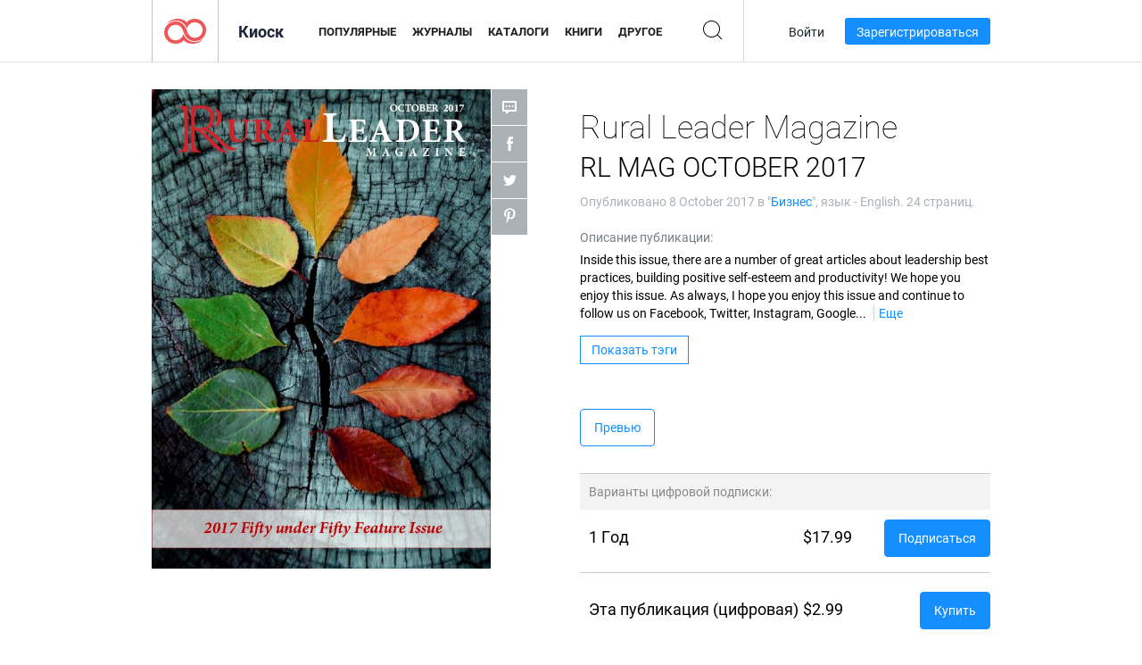

--- FILE ---
content_type: text/html; charset=UTF-8
request_url: https://app.joomag.com/Frontend/WebService/magazines.json.php?isAjax=true&feed=back_issues&set_id=60080&not_include_issue_uid=0581435001507482369&offset=0&limit=4
body_size: 566
content:
{"items":[{"uid":"0511473001575563566","title":"Rural Leader Magazine DECEMBER 2019","cover":"https:\/\/s10cdn.joomag.com\/res_mag\/0\/56\/56269\/2084885\/thumbs\/50505300.jpg?1575691598","volume":"DECEMBER 2019","category":"\u0411\u0438\u0437\u043d\u0435\u0441","url":"https:\/\/viewer.joomag.com\/rural-leader-magazine-december-2019\/0511473001575563566","infoPage":"https:\/\/newsstand.joomag.com\/ru\/rural-leader-magazine-december-2019\/0511473001575563566","categoryPage":"https:\/\/newsstand.joomag.com\/ru\/others\/news\/business","magInfo":"https:\/\/newsstand.joomag.com\/ru\/rural-leader-magazine-december-2019\/0511473001575563566","width":595,"height":841,"showAdultOverlay":0},{"uid":"0872702001573918146","title":"Rural Leader Magazine November 2019","cover":"https:\/\/s10cdn.joomag.com\/res_mag\/0\/56\/56269\/2068067\/thumbs\/50097135.jpg?1580125664","volume":"November 2019","category":"\u0411\u0438\u0437\u043d\u0435\u0441","url":"https:\/\/viewer.joomag.com\/rural-leader-magazine-november-2019\/0872702001573918146","infoPage":"https:\/\/newsstand.joomag.com\/ru\/rural-leader-magazine-november-2019\/0872702001573918146","categoryPage":"https:\/\/newsstand.joomag.com\/ru\/others\/news\/business","magInfo":"https:\/\/newsstand.joomag.com\/ru\/rural-leader-magazine-november-2019\/0872702001573918146","width":595,"height":841,"showAdultOverlay":0},{"uid":"0299307001570468297","title":"Rural Leader Magazine October 2019","cover":"https:\/\/s10cdn.joomag.com\/res_mag\/0\/56\/56269\/2031260\/thumbs\/49206959.jpg?1570468346","volume":"October 2019","category":"\u0411\u0438\u0437\u043d\u0435\u0441","url":"https:\/\/viewer.joomag.com\/rural-leader-magazine-october-2019\/0299307001570468297","infoPage":"https:\/\/newsstand.joomag.com\/ru\/rural-leader-magazine-october-2019\/0299307001570468297","categoryPage":"https:\/\/newsstand.joomag.com\/ru\/others\/news\/business","magInfo":"https:\/\/newsstand.joomag.com\/ru\/rural-leader-magazine-october-2019\/0299307001570468297","width":595,"height":841,"showAdultOverlay":0},{"uid":"0728232001567688130","title":"Rural Leader Magazine 2019 RL MAG SEPTEMBER PRINT EDITION","cover":"https:\/\/s10cdn.joomag.com\/res_mag\/0\/56\/56269\/1998274\/thumbs\/48545446.jpg?1568143383","volume":"2019 RL MAG SEPTEMBER PRINT EDITION","category":"\u0411\u0438\u0437\u043d\u0435\u0441","url":"https:\/\/viewer.joomag.com\/rural-leader-magazine-2019-rl-mag-september-print-edition\/0728232001567688130","infoPage":"https:\/\/newsstand.joomag.com\/ru\/rural-leader-magazine-2019-rl-mag-september-print-edition\/0728232001567688130","categoryPage":"https:\/\/newsstand.joomag.com\/ru\/others\/news\/business","magInfo":"https:\/\/newsstand.joomag.com\/ru\/rural-leader-magazine-2019-rl-mag-september-print-edition\/0728232001567688130","width":612,"height":792,"showAdultOverlay":0}],"total":40}